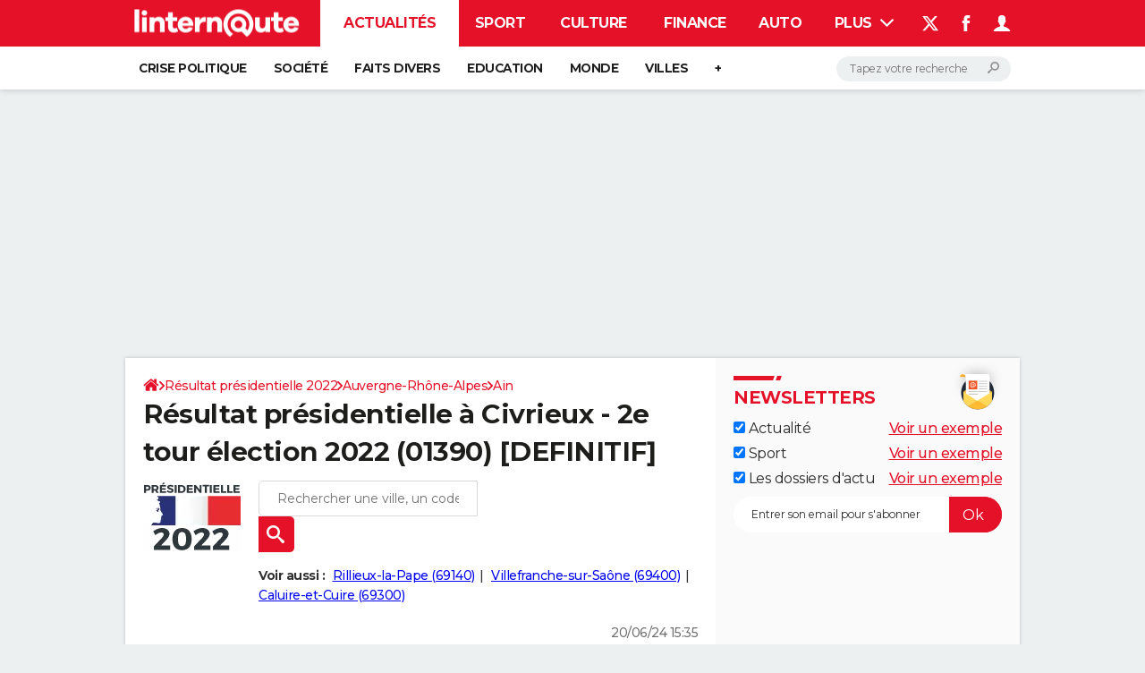

--- FILE ---
content_type: text/html; charset=UTF-8
request_url: https://election-presidentielle.linternaute.com/resultats/resultat-de-la-presidentielle-a-civrieux-2e-tour-en-direct/ville-01105
body_size: 21755
content:

<!--Akamai-ESI:PAGE:setreftime=1763376007/--><!doctype html>
<!--[if IE 8 ]> <html lang="fr" class="no-js ie8 lt-ie9 oldie"> <![endif]-->
<!--[if IE 9 ]> <html lang="fr" class="no-js ie9"> <![endif]-->
<!--[if (gt IE 9)|!(IE)]><!--> <html lang="fr" class="no-js"> <!--<![endif]-->
<head >
                
                
<!--Akamai-ESI:FRAGMENT:/od/esi?name=european_election_linking_od&esi=1&directory_name=election_eur&entity_uri=ville-01105/-->

<!--Akamai-ESI:FRAGMENT:setgentime=1763376007/-->
    
    
            
                
<!--Akamai-ESI:FRAGMENT:/od/esi?name=presidential_election_ref_article&esi=1/-->

<!--Akamai-ESI:FRAGMENT:setgentime=1763458914/-->
    
    
<!--Akamai-ESI:FRAGMENT:resetreftime=1763458914/-->
        
    
            
                
<!--Akamai-ESI:FRAGMENT:/od/esi/candidates-scrib-url?esi=1/-->

<!--Akamai-ESI:FRAGMENT:setgentime=1763286051/-->
    
    
            
    
        <meta charset="utf-8" />
    <meta http-equiv="x-ua-compatible" content="ie=edge" />

    <title>Résultat présidentielle à Civrieux - 2e tour élection 2022 (01390) [DEFINITIF]</title>

        <meta name="description" content="Le résultat du 2e tour de l&#039;élection présidentielle à Civrieux est publié ! Découvrez gratuitement le résultat officiel de l&#039;élection présidentielle 2022 à Civrieux (01390)" />
    
    <meta name="viewport" content="width=device-width, initial-scale=1.0" />

                <meta name="referrer" content="always" />
            <meta name="twitter:card" content="summary" />
            <meta name="twitter:title" content="Résultat présidentielle à Civrieux - 2e tour élection 2022 (01390) [DEFINITIF]" />
            <meta name="twitter:site" content="@LInternauteInfo" />
            <meta name="twitter:description" content="Le résultat du 2e tour de l&#039;élection présidentielle à Civrieux est publié ! Découvrez gratuitement le résultat officiel de l&#039;élection présidentielle 2022 à Civrieux (01390)" />
            <meta name="twitter:image" content="https://img-4.linternaute.com/EpuG6juE8GH5ANjkFZBhpYwsHkY=/1200x630/1b235258271d49bbb99e96ee3057b3c6/ccmcms-linternaute/election-presidentielle-2022-1200.jpg" />
            <meta name="robots" content="max-snippet:-1, max-image-preview:large, max-video-preview:15" />
                            <meta property="og:url" content="https://election-presidentielle.linternaute.com/resultats/resultat-de-la-presidentielle-a-civrieux-2e-tour-en-direct/ville-01105"/>
                    <meta property="og:type" content="website"/>
                    <meta property="og:title" content="Résultat présidentielle à Civrieux - 2e tour élection 2022 (01390) [DEFINITIF]"/>
                    <meta property="og:description" content="Le résultat du 2e tour de l&#039;élection présidentielle à Civrieux est publié ! Découvrez gratuitement le résultat officiel de l&#039;élection présidentielle 2022 à Civrieux (01390)"/>
                    <meta property="og:image" content="https://img-4.linternaute.com/EpuG6juE8GH5ANjkFZBhpYwsHkY=/1200x630/1b235258271d49bbb99e96ee3057b3c6/ccmcms-linternaute/election-presidentielle-2022-1200.jpg"/>
                            <meta http-equiv="refresh" content="1200"/>
            
    <meta property="atm" content="aHR0cHM6Ly9lbGVjdGlvbi1wcmVzaWRlbnRpZWxsZS5saW50ZXJuYXV0ZS5jb20vcmVzdWx0YXRzL3Jlc3VsdGF0LWRlLWxhLXByZXNpZGVudGllbGxlLWEtY2l2cmlldXgtMmUtdG91ci1lbi1kaXJlY3QvdmlsbGUtMDExMDU=" />
        <meta property="atmd" content="eyJyZXF1ZXN0SWQiOiIxZTBjNTdlMCIsInRpbWVzdGFtcCI6MTc2MzM4ODc2OX0=" />
    
            <link rel="alternate" href="android-app://com.linternaute.linternaute/http/election-presidentielle.linternaute.com/resultats/resultat-de-la-presidentielle-a-civrieux-2e-tour-en-direct/ville-01105" />
    
        <link rel="canonical" href="https://election-presidentielle.linternaute.com/resultats/resultat-de-la-presidentielle-a-civrieux-2e-tour-en-direct/ville-01105" />
        
                <link rel="shortcut icon" href="https://astatic.ccmbg.com/ccmcms_linternaute/dist/public/public-assets/favicon.ico" />
    <link rel="icon" href="https://astatic.ccmbg.com/ccmcms_linternaute/dist/public/public-assets/favicon.ico" type="image/x-icon">
    <link rel="apple-touch-icon" href="https://astatic.ccmbg.com/ccmcms_linternaute/dist/public/public-assets/favicon.ico" />
            
    
            <link rel="preload" as="font" crossorigin href="https://astatic.ccmbg.com/ccmcms_linternaute/dist/app/fonts/Montserrat-VF.woff2" />
            <link rel="preload" as="font" crossorigin href="https://astatic.ccmbg.com/ccmcms_linternaute/dist/app/fonts/vendor/@ccmbenchmark_frontcore/icomoon-pack.woff2" />
            <link rel="preload" as="font" crossorigin href="https://astatic.ccmbg.com/ccmcms_linternaute/dist/app/fonts/vendor/@ccmbenchmark_frontcore/icomoon.woff2" />
    
            
        <link rel="stylesheet" media="all" href="https://astatic.ccmbg.com/ccmcms_linternaute/dist/app/css/linternaute.bef76df62b49a63b8123.css" /><link rel="stylesheet" media="all" href="https://astatic.ccmbg.com/ccmcms_linternaute/dist/app/css/linternaute_bundle.4aedc904665a6ff21b4e.css" /><link rel="stylesheet" media="all" href="https://astatic.ccmbg.com/ccmcms_linternaute/dist/app/css/odlinternautecss.301765b8b50947662f23.css" /><link rel="stylesheet" media="all" href="https://fonts.googleapis.com/css2?family=Gentium+Book+Basic:wght@400;700&family=Oswald&display=swap" /><link rel="stylesheet" media="all" href="https://astatic.ccmbg.com/ccmcms_linternaute/dist/app/css/odelections.efca6e6258245193a1a5.css" />
        
    

    <script>
    var dataLayer = [{"appConfig":{"subContainers":["GTM-5H5DBFV"]},"site":"www.linternaute.com","environnement":"production","sessionType":"nonConnectee","userStatus":"Anonyme","pageCategory":"odelection","product":"od","application":"election_presidential","level1":"actualite","country":"US","asnum":"16509"}];

            !function(e){"use strict";var t,n,o,r=function(){},s=Object.getOwnPropertyNames(window.console).reduce((function(e,t){return"function"==typeof console[t]&&(e[t]=r),e}),{}),a=function(){return s},i=e.console;if("object"==typeof e.JSON&&"function"==typeof e.JSON.parse&&"object"==typeof e.console&&"function"==typeof Object.keys){var c={available:["others.catch","others.show"],broadcasted:[]},u={available:["others.catch","others.show"]},d=(t=/^\s+(.*)\s+$/g,n=function(e){return Math.pow(9,e)},o=function(e){return parseInt((e.charCodeAt()<<9)%242)},{get:function(e){e=e.replace(t,"$1");for(var r=[0,0,0],s=0,a=0;s<e.length;s++)a=parseInt(s/r.length),r[s%3]+=parseInt(o(e[s])/n(a));for(s=0;s<r.length;s++)r[s]>255&&(r[s]=255);return r},toRGB:function(e){return"rgb("+e.join(",")+")"},visible:function(e){return e[0]>220||e[1]>220||e[2]>220?[0,0,0]:[255,255,255]}});e.getConsole=function(e){if("string"!=typeof e)throw"getConsole need a tag name (string)";var t=e.split(".");if(function(e){var t,n=e.split(".")[0];-1===c.available.indexOf(n)&&(c.available.push(n),(t=document.createEvent("CustomEvent")).initCustomEvent("getConsole.tag.available",0,0,n),document.dispatchEvent(t)),-1===u.available.indexOf(e)&&(u.available.push(e),(t=document.createEvent("CustomEvent")).initCustomEvent("getConsole.fulltag.available",0,0,n),document.dispatchEvent(t))}(e=t[0]),-1!==c.broadcasted.indexOf(e)){var n=function(e){var t=[],n=[];return e.forEach((function(e){t.push("%c "+e.name+" "),n.push("background-color:"+e.bgColor+";color:"+e.color+";border-radius:2px;")})),[t.join("")].concat(n)}(t.map((function(e){var t=d.get(e);return{name:e,color:d.toRGB(d.visible(t)),bgColor:d.toRGB(t)}}))),o=["log","warn","error","info","group","groupCollapsed","groupEnd"].reduce(((e,t)=>(e[t]=n.reduce(((e,t)=>e.bind(window.console,t)),window.console[t]),e)),{});return Object.keys(i).forEach((function(e){void 0===o[e]&&(o[e]=i[e])})),o}return a()},e.getConsole.tags=c,c.broadcasted=function(){try{var e=localStorage.getItem("getConsole");e=null===e?[]:JSON.parse(e)}catch(t){e=[]}return e}(),-1!==c.broadcasted.indexOf("others.catch")&&(e.console=e.getConsole("others.show"))}else e.getConsole=a}(window),logger={_buffer:[],log:function(){"use strict";this._buffer.push(arguments)}},function(e){"use strict";var t={domains:["hpphmfubhnbobhfs","bnb{po.betztufn","beoyt","epvcmfdmjdl","hpphmftzoejdbujpo","wjefptufq","s77ofu","ufbet","vosvmznfejb","tnbsubetfswfs","tljnsftpvsdft","{fcftupg","uumce","hpphmfbqjt","wjefpqmb{b","hpphmfbetfswjdft","fggfdujwfnfbtvsf","pvucsbjo","ubcppmb"],classes:"ufyuBe!BeCpy!qvc`411y361!qvc`411y361n!qvc`839y:1!ufyu.be!ufyuBe!Mjhbuvt!ufyu`be!ufyu`bet!ufyu.bet!ufyu.be.mjolt",event:{category:"pbt`mpbefe",action:"gbjm"}},n=e.getConsole("inObs"),o=0,r={},s=function(e,t){return t=t||1,e.split("").map((function(e){return String.fromCharCode(e.charCodeAt()+t)})).join("")},a=[];e.integrityObserver={state:{net:null,dom:null,perf:null},corrupted:0,listen:function(e){this.corrupted?e(this.state):a.push(e)},sendToListeners:function(){a.forEach(function(e){e(this.state)}.bind(this))},reportCorruption:function(){var e=function(){"undefined"!=typeof ga?ga("send",{hitType:"event",eventCategory:s(t.event.category,-1),eventAction:s(t.event.action,-1),nonInteraction:1}):setTimeout(e,100)};e()},reportListCorruption:function(){var e,t=[];for(e in this.state)this.state[e]&&t.push(e);t.length>0&&((new Image).src="https://lists.ccmbg.com/st?t="+encodeURIComponent(t.join(","))+"&d="+window.location.host.split(/\./).slice(0,-1).join("."))},reportChange:function(){this.sendToListeners(),this.reportCorruption()},init:function(){var e=function(e){return function(t){this.state[e]=t,t&&(!this.corrupted&&this.reportChange(),this.corrupted=1)}.bind(this)};!function(e){if("undefined"!=typeof MutationObserver){var n=document.createElement("div"),o=document.getElementsByTagName("html")[0],r={},a={childList:1,attributes:1,characterData:1,subtree:1},i=0,c=new MutationObserver((function(t){t.forEach((function(t){"style"===t.attributeName&&(c.disconnect(),"none"===t.target.style.display&&!e.called&&(e.called=1)&&e.call(r,1))}))})),u=new MutationObserver((function(t){t.forEach((function(t){try{if("childList"===t.type&&"HTML"===t.target.nodeName&&t.addedNodes.length&&"BODY"===t.addedNodes[0].nodeName&&!i){i=1,t.addedNodes[0].appendChild(n);var o=getComputedStyle(n);if(r=t.addedNodes[0],u.disconnect(),/Trident/.test(navigator.userAgent))return void setTimeout((function(){!e.called&&(e.called=1)&&e.call(r,0)}),50);setTimeout((function(){t.addedNodes[0].removeChild(n)}),60),c.disconnect(),e.call(t.addedNodes[0],"none"===o.getPropertyValue("display")||/url\("about:abp/.test(o.getPropertyValue("-moz-binding")))}}catch(e){}}))}));n.className=s(t.classes,-1),n.style.display="block",u.observe(o,a),c.observe(n,a)}else e.call(0,0)}(e.call(this,"dom")),function(e,a){if("undefined"!=typeof MutationObserver&&void 0!==URL.prototype){var i=document.getElementsByTagName("html")[0],c=0,u=new MutationObserver((function(i){i.forEach((function(i){try{var d,l,f,p="",g=new Date,h=function(){};if("childList"===i.type&&i.addedNodes.length&&void 0!==(d=i.addedNodes[0]).src&&("SCRIPT"===(p=d.nodeName)||"IFRAME"===p)){try{l=new URL(d.src),f=l&&l.host?l.host.split(/\./).slice(-2).shift():null}catch(e){}h=i.addedNodes[0].onerror,i.addedNodes[0].onerror=function(){try{n.warn("Missing script",d.src),!c&&f&&-1!==t.domains.indexOf(s(f))&&(new Date).getTime()-g.getTime()<1500&&(n.warn("Integrity violation on ",d.src," not observing anymore !"),u.disconnect(),c=1,e(1)),"function"==typeof h&&h.apply(this,Array.prototype.slice.call(arguments))}catch(e){}},"function"==typeof performance.getEntriesByType&&o<2&&"SCRIPT"===p&&-1!==t.domains.indexOf(s(f))&&(void 0===r[f]||"hpphmfubhnbobhfs"===s(f))&&(r[f]=1,i.addedNodes[0].addEventListener("load",(function(){-1===performance.getEntriesByType("resource").map((function(e){return e.name})).indexOf(d.src)&&2==++o&&(u.disconnect(),a(1))})))}}catch(e){}}))}));u.observe(i,{childList:1,attributes:1,characterData:1,subtree:1})}else e.call(0,0)}(e.call(this,"net"),e.call(this,"perf")),window.addEventListener("load",function(){this.reportListCorruption()}.bind(this))}},"function"==typeof Object.bind&&e.integrityObserver.init()}(window),function(e,t,n,o){"use strict";void 0===e._gtm&&(e._gtm={events:{on:[],ready:[],readyAll:[],trigger:function(e){this._trigger.push(e)},_trigger:[]},versions:{},onReady:[]}),void 0===e._gtm.versions&&(e._gtm.versions={}),e._gtm.versions.staticheader=1,e._gtm.state="loading";var r=dataLayer[0].appConfig,s=["GTM-N4SNZN"],a=r.subContainers||[],i=e.getConsole("GTM").log,c=function(e){if(void 0!==t.dispatchEvent){var n=null;"function"==typeof Event?n=new Event(e):(n=t.createEvent("Event")).initEvent(e,0,0),t.dispatchEvent(n)}},u=function(){u.state++,u.state===s.length&&(e._gtm.state="loaded",c("gtm.loaded"))},d=function(){e._gtm.state="error",c("gtm.error"),l.clearWorkspacesInfo(this)};u.state=0,s=s.concat(a),i("Loading sub containers:",a);var l={infoKey:"ccm_gtm_workspaces",workspacesInfo:{},fetchWorkspacesInfo:function(){try{this.workspacesInfo=this.getInfoFromQuerystring()||this.getInfoFromCookie()||{}}catch(e){console.error("Cannot get workspaces info.",e)}},parseWorkspacesInfo:function(e){for(var t={},n=e.split("|"),o=0;o<n.length;o++){var r=n[o].split("::");3===r.length&&(t[r[0]]={container:r[0],workspace:r[1],auth:r[2]})}return t},removeInfoFromQuerystring:function(){if(""===e.location.search)return"";for(var t=e.location.search.substring(1).split("&"),n=[],o=0;o<t.length;o++){t[o].split("=")[0]!==this.infoKey&&n.push(t[o])}return"?"+n.join("&")},generatePreviewQuery:function(e){try{var t=this.workspacesInfo[e];return t?(i("["+t.container+'] loading custom workspace "'+t.workspace+'"'),dataLayer[0].appConfig.previewWorkspaces=dataLayer[0].appConfig.previewWorkspaces||[],dataLayer[0].appConfig.previewWorkspaces.push(t),"&gtm_auth="+t.auth+"&gtm_preview="+t.workspace+"&gtm_cookies_win=x"):""}catch(t){return console.error('Cannot generate preview query for container "'+e+'"',t),""}},getInfoFromQuerystring:function(){for(var t=(e.location.search||"").substring(1).split("&"),n=0;n<t.length;n++){var o=t[n].split("=");if(decodeURIComponent(o[0])===this.infoKey)return this.parseWorkspacesInfo(decodeURIComponent(o[1]))}return null},getInfoFromCookie:function(){try{var t=e.document.cookie.match("(^|;) ?"+this.infoKey+"=([^;]*)(;|$)");if(t)return this.parseWorkspacesInfo(decodeURIComponent(t[2]))}catch(e){}return null},clearWorkspacesInfo:function(t){try{var n=t.getAttribute("data-id");if(this.workspacesInfo[n]){i('Cannot load container "'+n+'". Clearing cookie and querystring param...');var o=e.location.hostname.split("."),r=o.length;o=r>2&&"br"===o[r-1]&&"com"===o[r-2]?o.slice(-3).join("."):o.slice(-2).join("."),document.cookie=this.infoKey+"=; domain= "+o+"; path=/; expires=Thu, 01 Jan 1970 00:00:01 GMT;";var s=this.removeInfoFromQuerystring();e.location.search=s}}catch(e){console.error("Cannot clear workspaces info.",e)}}};l.fetchWorkspacesInfo();for(var f=0,p=s.length;f<p;++f){e[o]=e[o]||[],e[o].push({"gtm.start":(new Date).getTime(),event:"gtm.js"});var g=l.generatePreviewQuery(s[f]),h=t.getElementsByTagName(n)[0],m=t.createElement(n);m.async=1,m.onload=u,m.onerror=d,m.setAttribute("data-id",s[f]),m.src="https://www.googletagmanager.com/gtm.js?id="+s[f]+g,h.parentNode.insertBefore(m,h)}}(window,document,"script","dataLayer"),OAS_AD_BUFFER=[],OAS_AD=function(){OAS_AD_BUFFER.push(Array.prototype.slice.call(arguments))},function(e){"use strict";function t(t){t instanceof ErrorEvent&&e._gtm.errors.push({message:t.message,stack:t.error?t.error.stack:void 0,name:t.error?t.error.name:void 0,filename:t.filename,line:t.lineno,column:t.colno})}function n(t){t.reason instanceof Error?e._gtm.errors.push({message:t.reason.message,stack:t.reason.stack,name:t.reason.name,promise:1,filename:t.reason.filename,line:t.reason.lineno,column:t.reason.colno}):e._gtm.errors.push({message:t.reason,promise:1})}e._gtm=e._gtm||{},e._gtm.errors=[],e._gtm.errors.types=[],e._gtm.errors.types.push({type:"error",callback:t}),e.addEventListener("error",t),e._gtm.errors.types.push({type:"unhandledrejection",callback:n}),e.addEventListener("unhandledrejection",n)}(window);    

    dataLayer.push({"event":"app.config","appConfig":{"asl":{"sitepage":"fr_linternaute_elections_resultats","keywords":["application-od-presidential-election","opendata"]}}});
</script>

    <script type="application/ld+json">{"@context":"https://schema.org","@type":"BreadcrumbList","itemListElement":[{"@type":"ListItem","name":"\n                    \n                    Accueil","item":"https://www.linternaute.com/","position":1},{"@type":"ListItem","name":"Résultat présidentielle 2022","item":"https://www.linternaute.com/actualite/politique/2353975-resultat-presidentielle-2022-macron-sacre-percee-de-le-pen-irruption-de-zemmour-ce-qu-il-faut-retenir/","position":2},{"@type":"ListItem","name":"Auvergne-Rhône-Alpes","item":"https://election-presidentielle.linternaute.com/resultats/auvergne-rhone-alpes/region-84","position":3},{"@type":"ListItem","name":"Ain","item":"https://election-presidentielle.linternaute.com/resultats/ain/departement-01","position":4}]}</script>



</head>
<body class="app--rwd  ">
        <div id="ctn_x02"><div id="ba_x02" class="ba x02"><script>OAS_AD("x02");</script></div></div>
        <div class="ccmcss_offcanvas_1">
        <div class="ccmcss_offcanvas_2">

            
                                    
        
<!--Akamai-ESI:FRAGMENT:/api/layout/header?client=linternaute_opendataBundle&esi=1/-->

<!--Akamai-ESI:FRAGMENT:setgentime=1763810179/-->
    
    
<!--Akamai-ESI:FRAGMENT:resetreftime=1763810179/-->
        
    <!-- headerdebbloc -->

<header class="app_header app_header header_actualite jHeader" role="banner"
    data-cookie-prefix="">

    <div class="app_header__top">
        <div class="layout">
                        <a href="https://www.linternaute.com/" class="app_logo" id="jRwdLogo">
                <img width="185" height="31" src="https://img-4.linternaute.com/BsKTtsfPcNd9i08b2gmi2ZIevGg=/370x62/smart/baef71a61dcc402a9c38cba24c1de030/ccmcms-linternaute/49655007.png"
                    alt="Linternaute.com">
            </a>
            
            

            <nav id="jMainNav" class="app_header__nav" role="navigation">
                <ul>
                    <li class="active"><a href="https://www.linternaute.com/actualite/">Actualités</a></li><li><a href="https://www.linternaute.com/sport/">Sport</a></li><li><a href="https://www.linternaute.com/culture/">Culture</a></li><li><a href="https://www.linternaute.com/argent/">Finance</a></li><li><a href="https://www.linternaute.com/auto/">Auto</a></li><li><a href="https://www.linternaute.com/hightech/">High-tech</a></li><li><a href="https://www.linternaute.com/bricolage/">Bricolage</a></li><li><a href="https://www.linternaute.com/sortir/">Week-end</a></li><li><a href="https://www.linternaute.com/lifestyle/">Lifestyle</a></li><li><a href="https://www.linternaute.com/sante/">Sante</a></li><li><a href="https://www.linternaute.com/voyage/">Voyage</a></li><li><a href="https://www.linternaute.com/photo/4406325-tous-nos-diaporamas/">Photo</a></li><li><a href="https://www.linternaute.com/guide-d-achat/">Guides d'achat</a></li><li><a href="https://www.linternaute.com/bons-plans/">Bons plans</a></li><li><a href="https://www.linternaute.com/cartes/">Carte de voeux</a></li><li><a href="https://www.linternaute.fr/dictionnaire/fr/">Dictionnaire</a></li><li><a href="https://www.linternaute.com/television/">Programme TV</a></li><li><a href="https://copainsdavant.linternaute.com/">Copains d'avant</a></li><li><a href="https://avis-deces.linternaute.com/">Avis de décès</a></li><li><a href="https://bricolage.linternaute.com/forum/">Forum</a></li>                    <li class="app_header__plus">
                        <div class="app_header__subnav jDropBox jMenuBox">
                            <ul>
                                <li class="active"><a href="https://www.linternaute.com/actualite/">Actualités</a><button class="app_header__subnav--collapse jNavSubCollapse app_nav__sub--collapse--plus">

                </button>
                <div class="app_header__subnav--resp">
                    <ul><ul id="header-submenu-actualite"><li><a href="https://www.linternaute.com/actualite/politique/5477702-crise-politique-dissolution/">Crise politique</a></li><li><a href="https://www.linternaute.com/actualite/societe/">Société</a></li><li><a href="https://www.linternaute.com/actualite/faits-divers/">Faits Divers</a></li><li><a href="https://www.linternaute.com/actualite/education/">Education</a></li><li><a href="https://www.linternaute.com/actualite/monde/">Monde</a></li><li><a href="https://www.linternaute.com/ville">Villes</a></li><li><a href="https://www.linternaute.com/actualite/list">+</a></li></ul></ul></div></li><li><a href="https://www.linternaute.com/sport/">Sport</a><button class="app_header__subnav--collapse jNavSubCollapse app_nav__sub--collapse--plus">

                </button>
                <div class="app_header__subnav--resp">
                    <ul><ul id="header-submenu-sport"><li><a href="https://www.linternaute.com/sport/competitions/8420771-ligue-1-programme-resultats-et-classement-complet/">Ligue 1</a></li><li><a href="https://www.linternaute.com/sport/competitions/8665182-direct-ligue-des-champions-man-city-dortmund-marseille-atalanta-barcelone-les-matchs-et-le-classement-en-live/">Ligue des champions</a></li><li><a href="https://www.linternaute.com/sport/competitions/8931873-coupe-du-monde-2026-date-calendrier-qualifications-toutes-les-infos/">Coupe du monde 2026</a></li><li><a href="https://www.linternaute.com/sport/foot/">Football</a></li><li><a href="https://www.linternaute.fr/sport/competitions/tennis/">Tennis</a></li><li><a href="https://www.linternaute.fr/sport/competitions/cyclisme/">Cyclisme</a></li><li><a href="https://www.linternaute.com/sport/rugby/">Rugby</a></li><li><a href="https://bricolage.linternaute.com/forum/sport/forum-sport-5000">Forum</a></li></ul></ul></div></li><li><a href="https://www.linternaute.com/culture/">Culture</a><button class="app_header__subnav--collapse jNavSubCollapse app_nav__sub--collapse--plus">

                </button>
                <div class="app_header__subnav--resp">
                    <ul><li><a href="https://www.linternaute.com/television/">Programme TV</a></li><li><a href="https://www.linternaute.com/television/programme-tnt/">TNT</a></li><li><a href="https://www.linternaute.fr/cinema/pratique/guide-du-streaming/">Streaming</a></li><li><a href="https://www.linternaute.com/cinema/">Cinéma</a></li><li><a href="https://www.linternaute.com/cinema/sortie-semaine/">Sorties cinéma</a></li><li><a href="https://www.linternaute.com/musique/">Musique</a></li><li><a href="https://www.linternaute.com/culture/list">+</a></li></ul></div></li><li><a href="https://www.linternaute.com/argent/">Finance</a><button class="app_header__subnav--collapse jNavSubCollapse app_nav__sub--collapse--plus">

                </button>
                <div class="app_header__subnav--resp">
                    <ul><ul id="header-submenu-argent"><li><a href="https://www.linternaute.fr/argent/guide-de-vos-finances/4722447-retraite-a-quel-age-la-prendre-quel-montant-pour-ma-pension-le-guide-complet/">Retraite</a></li><li><a href="https://www.linternaute.fr/argent/guide-de-vos-finances/2567884-impot-2025-dates-conseils-pour-remplir-la-declaration-le-guide-complet/">Impôts</a></li><li><a href="https://www.linternaute.com/argent/epargne/">Epargne</a></li><li><a href="https://www.linternaute.com/argent/immobilier/">Immobilier</a></li><li><a href="https://www.linternaute.com/argent/risques-immobiliers">Risques naturels par ville</a></li><li><a href="https://www.linternaute.com/argent/banque/">Banque</a></li><li><a href="https://www.linternaute.com/argent/assurance/">Assurance</a></li><li><a href="https://www.linternaute.com/argent/credit/">Crédit</a></li></ul></ul></div></li><li><a href="https://www.linternaute.com/auto/">Auto</a><button class="app_header__subnav--collapse jNavSubCollapse app_nav__sub--collapse--plus">

                </button>
                <div class="app_header__subnav--resp">
                    <ul><li><a href="https://www.linternaute.com/auto/test-auto/">Essais</a></li><li><a href="http://www.linternaute.com/auto/reserverunessai">Réserver un essai</a></li><li><a href="https://www.linternaute.com/auto/berline/2534260-citadines-notre-guide-complet/">Citadines</a></li><li><a href="https://www.linternaute.com/auto/berlines/2537876-berlines-compacte-sportive-electrique-notre-guide-complet/">Berlines</a></li><li><a href="https://www.linternaute.com/auto/suv/2364299-suv-le-guide-complet-pour-faire-le-bon-choix/">SUV</a></li><li><a href="https://bricolage.linternaute.com/forum/auto/forum-auto-8000">Forum auto</a></li><li><a href="https://www.linternaute.com/auto/list">+</a></li></ul></div></li><li><a href="https://www.linternaute.com/hightech/">High-tech</a><button class="app_header__subnav--collapse jNavSubCollapse app_nav__sub--collapse--plus">

                </button>
                <div class="app_header__subnav--resp">
                    <ul><li><a href="https://www.linternaute.fr/hightech/guide-high-tech/2544668-meilleur-smartphone-2022-quelle-est-la-reference/">Smartphones</a></li><li><a href="https://www.linternaute.com/hightech/internet/">Internet</a></li><li><a href="https://www.linternaute.com/hightech/micro/">Ordinateurs</a></li><li><a href="https://www.linternaute.com/hightech/jeux-video/">Jeux vidéo</a></li><li><a href="https://www.linternaute.fr/hightech/guide-high-tech/">Guide high-tech</a></li><li><a href="https://www.linternaute.com/hightech/list">+</a></li></ul></div></li><li><a href="https://www.linternaute.com/bricolage/">Bricolage</a><button class="app_header__subnav--collapse jNavSubCollapse app_nav__sub--collapse--plus">

                </button>
                <div class="app_header__subnav--resp">
                    <ul><li><a href="https://bricolage.linternaute.com/forum/">Forum</a></li><li><a href="https://www.linternaute.com/bricolage/amenagement-interieur/">Aménagement intérieur</a></li><li><a href="https://www.linternaute.com/bricolage/amenagement-exterieur/">Extérieur</a></li><li><a href="https://www.linternaute.com/bricolage/cuisine/">Cuisine</a></li><li><a href="https://www.linternaute.com/bricolage/salle-de-bain/">Salle de bains</a></li><li><a href="https://www.linternaute.com/bricolage/jardinage/">Jardinage</a></li><li><a href="https://www.linternaute.com/bricolage/amenagement-interieur/2450703-des-solutions-pour-tout-ranger-dans-la-maison/">Rangement</a></li><li><a href="https://www.linternaute.com/bricolage/list">+</a></li></ul></div></li><li><a href="https://www.linternaute.com/sortir/">Week-end</a><button class="app_header__subnav--collapse jNavSubCollapse app_nav__sub--collapse--plus">

                </button>
                <div class="app_header__subnav--resp">
                    <ul><li><a href="https://www.linternaute.fr/sortir/guides-de-france/2497979-guides-de-voyage-en-france-les-meilleures-destinations-a-visiter/">Guides de France</a></li><li><a href="https://www.linternaute.com/sortir/escapade/">Escapades</a></li><li><a href="https://www.linternaute.com/sortir/patrimoine/">Patrimoine</a></li><li><a href="https://www.linternaute.com/sortir/exposition/">Expositions</a></li><li><a href="https://www.linternaute.fr/sortir/guide-des-loisirs/musees-monuments/">Musées</a></li><li><a href="https://www.linternaute.com/sortir/nature/2519349-week-end-nature-les-meilleures-idees-de-destination-en-france/">Week-end nature</a></li><li><a href="https://www.linternaute.com/sortir/list">+</a></li></ul></div></li><li><a href="https://www.linternaute.com/lifestyle/">Lifestyle</a><button class="app_header__subnav--collapse jNavSubCollapse app_nav__sub--collapse--plus">

                </button>
                <div class="app_header__subnav--resp">
                    <ul><li><a href="https://www.linternaute.com/lifestyle/art-de-vivre/">Art de vivre</a></li><li><a href="https://www.linternaute.com/lifestyle/bien-etre/">Bien-être</a></li><li><a href="https://www.linternaute.com/lifestyle/loisirs/">Loisirs</a></li><li><a href="https://www.linternaute.com/lifestyle/mode/">Mode</a></li><li><a href="https://www.linternaute.com/lifestyle/mode-de-vie/">Modes de vie</a></li><li><a href="https://www.linternaute.com/lifestyle/list">+</a></li></ul></div></li><li><a href="https://www.linternaute.com/sante/">Sante</a></li><li><a href="https://www.linternaute.com/voyage/">Voyage</a><button class="app_header__subnav--collapse jNavSubCollapse app_nav__sub--collapse--plus">

                </button>
                <div class="app_header__subnav--resp">
                    <ul><li><a href="https://www.linternaute.fr/voyage/guides-de-voyage/">Destinations</a></li><li><a href="https://www.linternaute.com/voyage/magazine/2364287-city-break-les-meilleures-idees-de-destinations-pour-un-week-end/">City break</a></li><li><a href="https://www.linternaute.com/voyage/magazine/2413613-voyage-nature-en-route-vers-des-destinations-grand-air/">Voyage nature</a></li><li><a href="https://www.linternaute.com/voyage/magazine/1853615-voyage-de-noces-les-meilleures-destinations-pour-une-lune-de-miel/">Voyage de noces</a></li><li><a href="https://bricolage.linternaute.com/forum/voyage/forum-voyage-7000">Forum</a></li><li><a href="https://www.linternaute.com/voyage/climat">Climat</a></li><li><a href="https://www.linternaute.com/voyage/list">+</a></li></ul></div></li><li><a href="https://www.linternaute.com/photo/4406325-tous-nos-diaporamas/">Photo</a></li><li><a href="https://www.linternaute.com/guide-d-achat/">Guides d'achat</a></li><li><a href="https://www.linternaute.com/bons-plans/">Bons plans</a></li><li><a href="https://www.linternaute.com/cartes/">Carte de voeux</a><button class="app_header__subnav--collapse jNavSubCollapse app_nav__sub--collapse--plus">

                </button>
                <div class="app_header__subnav--resp">
                    <ul><li><a href="https://www.linternaute.com/cartes-de-voeux/category/1-noel/">Carte de Noël</a></li><li><a href="https://www.linternaute.com/cartes-de-voeux/category/2-bonne-annee/">Carte Bonne année</a></li><li><a href="https://www.linternaute.com/cartes-de-voeux/category/5-saint-valentin/">Carte Saint-Valentin</a></li><li><a href="https://www.linternaute.com/cartes-de-voeux/category/9-paques/">Carte Pâques</a></li><li><a href="https://www.linternaute.com/cartes-de-voeux/category/8-anniversaire/">Carte d'anniversaire</a></li></ul></div></li><li><a href="https://www.linternaute.fr/dictionnaire/fr/">Dictionnaire</a><button class="app_header__subnav--collapse jNavSubCollapse app_nav__sub--collapse--plus">

                </button>
                <div class="app_header__subnav--resp">
                    <ul><li><a href="https://www.linternaute.fr/dictionnaire/fr/">Dictionnaire</a></li><li><a href="https://www.linternaute.fr/biographie/">Biographies</a></li><li><a href="https://www.linternaute.fr/citation/">Citations</a></li><li><a href="https://www.linternaute.fr/expression/">Expressions</a></li><li><a href="https://www.linternaute.fr/proverbe/">Proverbes</a></li></ul></div></li><li><a href="https://www.linternaute.com/television/">Programme TV</a></li><li><a href="https://copainsdavant.linternaute.com/">Copains d'avant</a><button class="app_header__subnav--collapse jNavSubCollapse app_nav__sub--collapse--plus">

                </button>
                <div class="app_header__subnav--resp">
                    <ul><li><a href="https://copainsdavant.linternaute.com/">S'inscrire</a></li><li><a href="https://copainsdavant.linternaute.com/p/login">Se connecter</a></li><li><a href="https://copainsdavant.linternaute.com/glossary/etablissements/lycees-56/all">Lycées</a></li><li><a href="https://copainsdavant.linternaute.com/glossary/etablissements/colleges-54/all">Collèges</a></li><li><a href="https://copainsdavant.linternaute.com/glossary/etablissements/ecoles-primaires-et-maternelles-97/all">Primaires</a></li><li><a href="https://copainsdavant.linternaute.com/glossary/etablissements/universites-73/all">Universités</a></li><li><a href="https://copainsdavant.linternaute.com/glossary/etablissements/entreprises-2/all">Entreprises</a></li><li><a href="https://copainsdavant.linternaute.com/glossary/etablissements/services-militaires-4/all">Service militaire</a></li><li><a href="https://copainsdavant.linternaute.com/recherche-amis">Avis de recherche</a></li></ul></div></li><li><a href="https://avis-deces.linternaute.com/">Avis de décès</a></li><li><a href="https://bricolage.linternaute.com/forum/">Forum</a><button class="app_header__subnav--collapse jNavSubCollapse app_nav__sub--collapse--plus">

                </button>
                <div class="app_header__subnav--resp">
                    <ul><li><a href="https://bricolage.linternaute.com/forum/forum-bricolage-123">Bricolage</a></li><li><a href="https://bricolage.linternaute.com/forum/homme/forum-lifestyle-4000">Lifestyle</a></li><li><a href="https://bricolage.linternaute.com/forum/culture/forum-culture-3000">Culture</a></li><li><a href="https://bricolage.linternaute.com/forum/sport/forum-sport-5000">Sport</a></li><li><a href="https://bricolage.linternaute.com/forum/auto/forum-auto-8000">Auto</a></li><li><a href="https://bricolage.linternaute.com/forum/television/forum-television-6000">Television</a></li><li><a href="https://bricolage.linternaute.com/forum/voyage/forum-voyage-7000">Voyage</a></li><li><a href="https://bricolage.linternaute.com/forum/cinema/forum-cine-tv-2000">Cinema</a></li></ul></div></li>                            </ul>
                        </div>
                        <a class="app_header__hover_trigger" href="#">
                            Plus
                            <svg viewBox="0 0 284.929 284.929" class="svg_icon svg_icon--arrowd">
                                <g fill="#fff" class="svg_icon_g">
                                    <path d="M282.082,76.511l-14.274-14.273c-1.902-1.906-4.093-2.856-6.57-2.856c-2.471,0-4.661,0.95-6.563,2.856L142.466,174.441 L30.262,62.241c-1.903-1.906-4.093-2.856-6.567-2.856c-2.475,0-4.665,0.95-6.567,2.856L2.856,76.515C0.95,78.417,0,80.607,0,83.082   c0,2.473,0.953,4.663,2.856,6.565l133.043,133.046c1.902,1.903,4.093,2.854,6.567,2.854s4.661-0.951,6.562-2.854L282.082,89.647 c1.902-1.903,2.847-4.093,2.847-6.565C284.929,80.607,283.984,78.417,282.082,76.511z"/>
                                </g>
                            </svg>
                        </a>
                        <span data-target="jMenuBox" class="jDropBtn jDropMenuBtn app_header__click_trigger">
                            <svg xmlns="http://www.w3.org/2000/svg" width="15" height="15" fill="none" class="svg_icon svg_icon--burger">
                                <path d="M14.364 1.5H.636C.285 1.5 0 1.836 0 2.25S.285 3 .636 3h13.728c.351 0 .636-.336.636-.75s-.285-.75-.636-.75ZM14.364 6.738H.636c-.351 0-.636.336-.636.75s.285.75.636.75h13.728c.351 0 .636-.336.636-.75s-.285-.75-.636-.75ZM14.364 11.988H.636c-.351 0-.636.336-.636.75s.285.75.636.75h13.728c.351 0 .636-.336.636-.75s-.285-.75-.636-.75Z" fill="#fff"/>
                            </svg>
                            <svg viewBox="0 0 440.307 440.307" class="svg_icon svg_icon--cross">
                                <g fill="#fff" class="svg_icon_g">
                                    <polygon points="440.307,58.583 381.723,0 220.153,161.57 58.584,0 0,58.583 161.569,220.153 0,381.723 58.584,440.307    220.153,278.736 381.723,440.307 440.307,381.723 278.736,220.153"/>
                                </g>
                            </svg>
                        </span>
                    </li>
                </ul>
            </nav>

            <div class="app_header__right">
                <ul>
                    <li>
                                                <a href="javascript:void(0)" data-target="jSearchBox" class="jDropBtn">
                            <svg viewBox="-281 404.9 32 32" class="svg_icon svg_icon--search"><path class="svg_icon_g" d="M-280 432.1c-1.2 1.1-1.3 2.9-.2 4s2.9 1 4-.2l6.4-7.6c.7-.8 1-1.6 1-2.3 2.1 1.8 4.8 2.9 7.8 2.9 6.6 0 12-5.4 12-12s-5.4-12-12-12-12 5.4-12 12c0 3 1.1 5.7 2.9 7.8-.7 0-1.5.3-2.3 1l-7.6 6.4zm11-15.2c0-4.4 3.6-8 8-8s8 3.6 8 8-3.6 8-8 8-8-3.6-8-8z"/></svg>
                        </a>
                                            </li>
                    <li>
                        <a href="https://twitter.com/LInternauteInfo">
                            <svg class="svg_icon svg_icon--tw" xmlns="http://www.w3.org/2000/svg" width="26" height="26" fill="none" viewBox="0 0 26 26"><path d="M20.542 1.3h3.985l-8.75 9.963L26 24.78h-8.023l-6.28-8.213-7.192 8.213H.52l9.27-10.657L0 1.3h8.222l5.675 7.503L20.542 1.3Zm-1.395 21.14h2.21L7.06 3.553H4.687l14.46 18.887Z" fill="currentColor"></path></svg>
                        </a>
                    </li>
                    <li>
                        <a href="https://www.facebook.com/linternaute">
                            <svg viewBox="95.5 164.9 238.9 512" class="svg_icon svg_icon--fb"><path d="M147.2 264v70.5H95.5v86.2h51.6v256.1h106.1V420.7h71.2s6.7-41.3 9.9-86.5h-80.7v-58.9c0-8.8 11.6-20.7 23-20.7h57.8v-89.7h-78.6c-111.2 0-108.6 86.3-108.6 99.1z" class="svg_icon_g" /></svg>
                        </a>
                    </li>
                    <li>
                        <a class="jHeaderDisconnected jDropBtn" data-target="jLoginBox" href="javascript:void(0)">
                            <svg viewBox="-73 204.9 448 432" class="svg_icon svg_icon--user"><path class="svg_icon_g svg_icon_path" d="M206.4 508.3c-11.1-1.8-11.3-32.2-11.3-32.2s32.5-32.2 39.6-75.4c19 0 30.8-46 11.8-62.1.8-17 24.5-133.7-95.4-133.7S54.8 321.5 55.6 338.6c-19 16.2-7.3 62.1 11.8 62.1 7.1 43.2 39.6 75.4 39.6 75.4s-.3 30.4-11.3 32.2C60 513.9-73 572.6-73 636.9h448c0-64.3-133-123-168.6-128.6z"/></svg>
                        </a>
                        <a class="jHeaderConnected jDropBtn" data-target="jLoginBox" href="javascript:void(0)" style="display:none">
                            <span data-baseurl="https://image-uniservice.linternaute.com/image" data-staticurl="https://astatic.ccmbg.com/ccmcms_linternaute/dist/public/public-assets/" data-size="75" class="jHeaderAvatar app_header__user_pic"></span>
                        </a>
                    </li>
                </ul>
            </div>

            <div class="app_header__search jDropBox jSearchBox">
                <form role="search" method="get" action="https://www.linternaute.com/recherche/"
                >
                    <fieldset>
                        <legend>Moteur de recherche</legend>
                        <input type="search"
                            name="f_libelle"
                            placeholder="Tapez votre recherche"
                            aria-label="Rechercher">
                        <button type="submit">Rechercher</button>
                    </fieldset>
                </form>
            </div>

            <div class="app_header__login jDropBox jLoginBox">

                <ul class="app_header__login_connect jMenuDisconnected" style="display:none">
                    <li><a rel="nofollow" href="https://www.linternaute.com/account/signup" class="jAccountRegisterUrl">S'inscrire</a></li>
                    <li><a rel="nofollow" href="https://www.linternaute.com/account/login" data-link="login">Connexion</a></li>
                </ul>

                <ul class="app_header__login_edit jMenuConnected" style="display:none">
                    <!--blockLinkMsgCCM-->

                    
                    
                    <li><a  href="https://www.linternaute.com/account/edit">Profil et compte</a></li>
                    
                    <!-- AdminMenu -->

                    <li>
                        <a href="https://www.linternaute.com/account/?logout=1">Se déconnecter</a>
                    </li>
                </ul>

            </div>

        </div>
    </div>

    <div class="app_header__bottom">
        <div class="layout">
            <nav class="app_header__bottom__left jSecondLevelMenu">
                <ul id="header-submenu-actualite"><li><a href="https://www.linternaute.com/actualite/politique/5477702-crise-politique-dissolution/">Crise politique</a></li><li><a href="https://www.linternaute.com/actualite/societe/">Société</a></li><li><a href="https://www.linternaute.com/actualite/faits-divers/">Faits Divers</a></li><li><a href="https://www.linternaute.com/actualite/education/">Education</a></li><li><a href="https://www.linternaute.com/actualite/monde/">Monde</a></li><li><a href="https://www.linternaute.com/ville">Villes</a></li><li><a href="https://www.linternaute.com/actualite/list">+</a></li></ul>            </nav>
            <!-- login  / search part -->
            <div class="app_header__bottom__right">
                                    <form role="search" method="get" action="https://www.linternaute.com/recherche/"
                    >
                        <fieldset>
                            <legend>Moteur de recherche</legend>
                            <button type="submit">
                                <svg width="13" height="13" viewBox="-281 404.9 32 32" class="svg_icon"><path fill="#000" class="svg_icon_g" d="M-280 432.1c-1.2 1.1-1.3 2.9-.2 4s2.9 1 4-.2l6.4-7.6c.7-.8 1-1.6 1-2.3 2.1 1.8 4.8 2.9 7.8 2.9 6.6 0 12-5.4 12-12s-5.4-12-12-12-12 5.4-12 12c0 3 1.1 5.7 2.9 7.8-.7 0-1.5.3-2.3 1l-7.6 6.4zm11-15.2c0-4.4 3.6-8 8-8s8 3.6 8 8-3.6 8-8 8-8-3.6-8-8z"/></svg>
                            </button>
                            <input type="search" name="f_libelle" placeholder="Tapez votre recherche" aria-label="Rechercher">
                        </fieldset>
                    </form>
                            </div>
        </div>
    </div>
</header>

<!-- headerfinbloc -->

    
    
            <div class="layout layout--offcanvas gutter " id="adsLayout">
                    <div class="ccmcss_oas_top">
        <div id="ctn_top"><div id="ba_top" class="ba top"><script>OAS_AD("Top");</script></div></div>
    </div>

                
                <div class="layout_ct">
                    <div class="layout_ct__1">
                        <div class="layout_ct__2">
                                                            <div class="layout_top">
                                                



        <nav class="layout_breadcrumb cp_breadcrumb"><ul class="cp_breadcrumb__list"><li class="cp_breadcrumb__item cp_breadcrumb__item--home"><a href="https://www.linternaute.com/"
                                                                    ><svg title="Accueil" class="cp_breadcrumb__item--home-svg" width="20" height="17" viewBox="0 0 5.29 4.5"><path fill="currentColor" d="M2.61 1.1L.84 2.57v1.5c0 .05.02.1.05.14.04.03.09.05.14.05h1.19V3.08h.79v1.18H4.2c.05 0 .1-.02.14-.05a.19.19 0 00.05-.14V2.58v-.01z"/><path fill="currentColor" d="M5.07 2.23l-.68-.56V.41a.1.1 0 00-.02-.07.1.1 0 00-.08-.03H3.7a.1.1 0 00-.07.03.1.1 0 00-.03.07v.6L2.85.38A.36.36 0 002.61.3c-.09 0-.16.03-.23.08L.16 2.23a.09.09 0 00-.03.07c0 .03 0 .05.02.07l.19.23a.1.1 0 00.06.03c.03 0 .05 0 .08-.02L2.6.83l2.14 1.78a.1.1 0 00.07.02.1.1 0 00.07-.03l.2-.23a.1.1 0 00.01-.07.09.09 0 00-.03-.07z"/></svg><span class="cp_breadcrumb__item--home-text">Home</span></a></li><li class="cp_breadcrumb__item"><a href="https://www.linternaute.com/actualite/politique/2353975-resultat-presidentielle-2022-macron-sacre-percee-de-le-pen-irruption-de-zemmour-ce-qu-il-faut-retenir/"
                                                                            title="Resultat presidentielle"
                                                                    >Résultat présidentielle 2022</a></li><li class="cp_breadcrumb__item"><a href="https://election-presidentielle.linternaute.com/resultats/auvergne-rhone-alpes/region-84"
                                                                            title="Resultat presidentielle Auvergne Rhone Alpes"
                                                                    >Auvergne-Rhône-Alpes</a></li><li class="cp_breadcrumb__item"><a href="https://election-presidentielle.linternaute.com/resultats/ain/departement-01"
                                                                            title="Resultat presidentielle Ain"
                                                                    >Ain</a></li></ul></nav>
                                                            </div>
                            

                            
                                                        <main role="main" class="layout_main">
                                        <div class="main">
                    <div class="openData od-election">
                        <div id="jStickySize">
                        <h1 class="marB20">Résultat présidentielle à Civrieux - 2e tour élection 2022 (01390) [DEFINITIF]</h1><div class="odSearchBox">
    <div class="odSearchForm" style="--data-bg:url(https://img-4.linternaute.com/ZkU7eaZb6NxAQ6lHZKAqvhS_Ee8=/109x79/3e88e401551548c2a9b773172ffbb3d0/ccmcms-linternaute/logo-presidentielle-2022-2.png)">
        <form action="/resultats/recherche" method="get">
            <fieldset>
                <input class="input focus jODMainSearch" autocomplete='off'                      data-options='{"controler":"\/resultats\/recherche","version":"v1"}'                       type="text" name="q" placeholder="Rechercher une ville, un code postal, un département, une région" required="required"/>
                <input class="submit search" type="submit" value="Rechercher" />
                            </fieldset>
        </form>

                    <div class="odSearchBox__suggests">
                <span class="odSearchBox__suggests__title">Voir aussi : </span>
                <ul class="odSearchBox__suggests__list">
                    						                        <li>
                            <a
    href="https://election-presidentielle.linternaute.com/resultats/resultat-de-la-presidentielle-a-rillieux-la-pape-2e-tour-en-direct/ville-69286"
    class=""
     title="Resultat presidentielle Rillieux-la-Pape">Rillieux-la-Pape (69140)</a>                         </li>
						                    						                        <li>
                            <a
    href="https://election-presidentielle.linternaute.com/resultats/resultat-de-la-presidentielle-a-villefranche-sur-saone-2e-tour-en-direct/ville-69264"
    class=""
     title="Resultat presidentielle Villefranche-sur-Saône">Villefranche-sur-Saône (69400)</a>                         </li>
						                    						                        <li>
                            <a
    href="https://election-presidentielle.linternaute.com/resultats/resultat-de-la-presidentielle-a-caluire-et-cuire-2e-tour-en-direct/ville-69034"
    class=""
     title="Resultat presidentielle Caluire-et-Cuire">Caluire-et-Cuire (69300)</a>                         </li>
						                                    </ul>
            </div>
            </div>
</div>

            <div class="marB20 ccmcss_align_r">
                <time datetime="2024-06-20T15:35:09+02:00" itemprop="publishDate">20/06/24 15:35</time>
            </div>
        <script type="application/ld+json">{"@context":"https:\/\/schema.org","@type":"WebPage","url":"https:\/\/election-presidentielle.linternaute.com\/resultats\/resultat-de-la-presidentielle-a-civrieux-2e-tour-en-direct\/ville-01105","name":"R\u00e9sultat pr\u00e9sidentielle \u00e0 Civrieux - 2e tour \u00e9lection 2022 (01390) [DEFINITIF]","mainEntityOfPage":"https:\/\/election-presidentielle.linternaute.com\/resultats\/resultat-de-la-presidentielle-a-civrieux-2e-tour-en-direct\/ville-01105","isAccessibleForFree":true,"datePublished":"","dateModified":"2024-06-20T15:35:09+02:00","headline":"R\u00e9sultat pr\u00e9sidentielle \u00e0 Civrieux - 2e tour \u00e9lection 2022 (01390) [DEFINITIF]","description":"Le r\u00e9sultat du 2e tour de l\u0027\u00e9lection pr\u00e9sidentielle \u00e0 Civrieux est publi\u00e9 ! D\u00e9couvrez gratuitement le r\u00e9sultat officiel de l\u0027\u00e9lection pr\u00e9sidentielle 2022 \u00e0 Civrieux (01390)","author":{"@type":"Person","name":"La r\u00e9daction","url":"https:\/\/www.linternaute.com\/account\/la-redaction-14961883"},"image":{"@type":"ImageObject","url":"https:\/\/img-4.linternaute.com\/EpuG6juE8GH5ANjkFZBhpYwsHkY=\/1200x630\/1b235258271d49bbb99e96ee3057b3c6\/ccmcms-linternaute\/election-presidentielle-2022-1200.jpg","creditText":"DR"},"publisher":{"@type":"Organization","name":"Linternaute.com","url":"https:\/\/www.linternaute.com\/","logo":{"@type":"ImageObject","url":"https:\/\/astatic.ccmbg.com\/www.linternaute.com\/dist\/public\/public-assets\/img\/logo_flux_rss.png?v=20211019","width":{"@type":"QuantitativeValue","value":"250","unitText":"px"},"height":{"@type":"QuantitativeValue","value":"40","unitText":"px"}}},"about":[{"@type":"Thing","name":"\u00c9lection pr\u00e9sidentielle 2022","sameAs":"https:\/\/fr.wikipedia.org\/wiki\/%C3%89lection_pr%C3%A9sidentielle_fran%C3%A7aise_de_2022","mainEntityOfPage":"https://www.linternaute.com/actualite/politique/2353975-resultat-presidentielle-2022-macron-sacre-percee-de-le-pen-irruption-de-zemmour-ce-qu-il-faut-retenir/"},{"@type":"City","name":"Civrieux","latitude":"45.9225","longitude":"4.88634","mainEntityOfPage":"https:\/\/www.linternaute.com\/ville\/civrieux\/ville-01105","address":{"@type":"PostalAddress","addressCountry":"FR","addressLocality":"Civrieux","postalCode":"01390"},"containedInPlace":{"@type":"AdministrativeArea","name":"Ain","mainEntityOfPage":"https:\/\/election-presidentielle.linternaute.com\/resultats\/ain\/departement-01"}}]}</script><div class="summary summary-card">Sommaire :<ul><li><a title="Resultat election presidentielle Civrieux" href="#resultat-presidentielle-2022">Résultat présidentielle à Civrieux - 2E TOUR</a></li><li><a title="Civrieux" href="https://www.linternaute.com/ville/civrieux/ville-01105">Civrieux</a> (toutes les informations sur la ville)</li></ul></div><div id="ctn_native_atf"><div id="ba_native_atf" class="ba native_atf"><script>OAS_AD("native_atf");</script></div></div><a name="resultat-presidentielle-2022"></a><h2 class="elections_title_1">Résultat de la présidentielle 2022 à Civrieux</h2><aside class="app_share_mod jSharer">
    <ul>
        <li style="visibility: hidden">
            <a data-ga-event-click-category="global" data-ga-event-click-action="socialbar" data-ga-event-click-label="facebook/click"
                class="app_btn_share app_btn_share--fb"
                href="https://www.facebook.com/sharer.php?u=https%3A%2F%2Felection-presidentielle.linternaute.com%2Fresultats%2Fresultat-de-la-presidentielle-a-civrieux-2e-tour-en-direct%2Fville-01105" target="_blank">
                <svg width="20" height="20">
                    <use xlink:href="#icon-facebook"></use>
                </svg>
                <span></span>                <span>Facebook</span>
            </a>
        </li>
        <li style="visibility: hidden">
            <a data-ga-event-click-category="global" data-ga-event-click-action="socialbar" data-ga-event-click-label="twitter/click"
                class="app_btn_share app_btn_share--x"
                href="https://twitter.com/intent/tweet?text=Le+r%C3%A9sultat+du+2e+tour+de+l%27%C3%A9lection+pr%C3%A9sidentielle+%C3%A0+Civrieux+est+publi%C3%A9+%21+D%C3%A9couvrez+gratuitement+le+r%C3%A9sultat+officiel+de+l%27%C3%A9lection+pr%C3%A9sidentielle+2022+%C3%A0+Civrieux+%2801390%29+via+%40LInternauteInfo+%23Presidentielle2022" target="_blank">
                <svg xmlns="http://www.w3.org/2000/svg" width="26" height="26" fill="none" viewBox="0 0 26 26">
                    <path d="M20.542 1.3h3.985l-8.75 9.963L26 24.78h-8.023l-6.28-8.213-7.192 8.213H.52l9.27-10.657L0 1.3h8.222l5.675 7.503L20.542 1.3Zm-1.395 21.14h2.21L7.06 3.553H4.687l14.46 18.887Z" fill="currentColor"></path>
                </svg>
            </a>
        </li>
                    <li style="visibility: hidden">
                <a data-ga-event-click-category="global" data-ga-event-click-action="socialbar" data-ga-event-click-label="mail/click"
                    class="app_btn_share app_btn_share--email"
                    href="https://www.linternaute.com/sendinfo/?url=https%3A%2F%2Felection-presidentielle.linternaute.com%2Fresultats%2Fresultat-de-la-presidentielle-a-civrieux-2e-tour-en-direct%2Fville-01105" target="_blank">
                    <svg width="20" height="20">
                        <use xlink:href="#icon-mail"></use>
                    </svg>
                    <span></span>                    <span>Email</span>

                </a>
            </li>
                    </ul>
</aside>

<svg width="0" height="0" style="position:absolute;top:0;left:0;" xmlns="http://www.w3.org/2000/svg">
    <symbol viewBox="0 0 20 20" id="icon-facebook">
        <path fill="currentColor" d="M14 6.473h-3.053V4.398c0-.788.482-.954.844-.954h2.17V0h-2.974C7.692 0 6.93 2.573 6.93 4.19v2.283H5V10h1.929v10h4.018V10h2.732l.322-3.527Z"/>
    </symbol>
    <symbol viewBox="0 0 20 20" id="icon-mail">
        <path fill="currentColor" d="M17.998 2H1.823c-.266 0-.514.065-.739.173l8.788 8.796 1.97-1.895 6.895-6.9a1.703 1.703 0 0 0-.74-.174ZM19.819 3.082l-6.811 6.5 6.81 6.5c.114-.225.182-.474.182-.74V3.822c0-.266-.068-.515-.181-.74ZM.173 2.928a1.709 1.709 0 0 0-.173.74v11.51c0 .265.065.514.173.74l6.486-6.495L.173 2.928Z"/>
        <path fill="currentColor" d="m12.095 10.35-1.97 1.89a.574.574 0 0 1-.813 0l-1.894-1.89L.93 16.826c.225.108.473.173.739.173h16.175c.265 0 .514-.065.739-.172l-6.488-6.477Z"/>
    </symbol>
    <symbol viewBox="0 0 20 20" id="icon-share">
        <path fill="currentColor" d="M18 3.5a2.5 2.5 0 1 1-5 0 2.5 2.5 0 0 1 5 0Z"/>
        <path fill="currentColor" d="M15.5 7C13.57 7 12 5.43 12 3.5S13.57 0 15.5 0 19 1.57 19 3.5 17.43 7 15.5 7Zm0-5.688A2.19 2.19 0 0 0 13.312 3.5 2.19 2.19 0 0 0 15.5 5.688 2.19 2.19 0 0 0 17.688 3.5 2.19 2.19 0 0 0 15.5 1.312ZM18 16.5a2.5 2.5 0 1 1-5 0 2.5 2.5 0 0 1 5 0Z"/>
        <path fill="currentColor" d="M15.5 20c-1.93 0-3.5-1.57-3.5-3.5s1.57-3.5 3.5-3.5 3.5 1.57 3.5 3.5-1.57 3.5-3.5 3.5Zm0-5.688a2.19 2.19 0 0 0-2.188 2.188 2.19 2.19 0 0 0 2.188 2.188 2.19 2.19 0 0 0 2.188-2.188 2.19 2.19 0 0 0-2.188-2.188ZM7 10.5a2.5 2.5 0 1 1-5 0 2.5 2.5 0 0 1 5 0Z"/>
        <path fill="currentColor" d="M4.5 14C2.57 14 1 12.43 1 10.5S2.57 7 4.5 7 8 8.57 8 10.5 6.43 14 4.5 14Zm0-5.687A2.19 2.19 0 0 0 2.312 10.5 2.19 2.19 0 0 0 4.5 12.688 2.19 2.19 0 0 0 6.688 10.5 2.19 2.19 0 0 0 4.5 8.313Z"/>
        <path fill="currentColor" d="M5.799 10a.793.793 0 0 1-.695-.416.838.838 0 0 1 .299-1.122l7.404-4.353a.784.784 0 0 1 1.089.307.839.839 0 0 1-.299 1.123L6.193 9.892a.774.774 0 0 1-.394.108ZM12.807 16.892 5.403 12.54a.838.838 0 0 1-.299-1.123.784.784 0 0 1 1.089-.307l7.404 4.353a.838.838 0 0 1 .299 1.122.794.794 0 0 1-.695.416.775.775 0 0 1-.394-.108Z"/>
    </symbol>
</svg>

                            <div class="marB20">
                            <p>Le résultat du 2e tour de l'élection présidentielle à Civrieux est publié. Retrouvez ci-dessous le résultat officiel de l'élection communiqué par le ministère de l'Intérieur.</p>
                            </div>
                        <h3>TOUR 2</h3><table cellpadding="0" cellspacing="0" border="0" class="od_table--grid--col3 elections_table--candidats-with-pic">
    <thead>
        <tr>
            <th>Candidat</th>
            <th>% des voix</th>
            <th>Voix</th>
        </tr>
    </thead>
    <tbody>
                                        
        <tr class="elections_table--candidats__item color3"
            style="--data-percent: 0.57;">
            <td>
                                                    
                <img src="https://img-4.linternaute.com/QRF4YT7uC4J2GHw3Y989g-HSxZY=/x/smart/6bd4ded867614371975baa647cc67328/ccmcms-linternaute/32551990.png" width="50" height="50" alt="Emmanuel Macron"/>

                <strong>
                                            <a href="https://www.linternaute.fr/actualite/biographie/1445937-emmanuel-macron-biographie-express-du-president-de-la-republique/" class="h-decoration-underline">Emmanuel Macron</a>
                                    </strong>

                            </td>
            <td>
                57,47%
            </td>
            <td>
                596
            </td>
        </tr>
                                        
        <tr class="elections_table--candidats__item color6"
            style="--data-percent: 0.43;">
            <td>
                                                    
                <img src="https://img-4.linternaute.com/zyjEPRyDqpaCBan4v-iGgQegHyw=/x/smart/4271d612dfe5442eb5f5bd124a5bce49/ccmcms-linternaute/32552143.png" width="50" height="50" alt="Marine Le Pen"/>

                <strong>
                                            <a href="https://www.linternaute.fr/actualite/biographie/1367248-marine-le-pen-jeunesse-vie-privee-et-parcours-politique/" class="h-decoration-underline">Marine Le Pen</a>
                                    </strong>

                            </td>
            <td>
                42,53%
            </td>
            <td>
                441
            </td>
        </tr>
        </tbody>
</table>
<table cellpadding="0" cellspacing="0" border="0" class="od_table--grid--col2">
    <thead>
        <tr>
            <th>Participation au scrutin</th>
            <th>
                Civrieux
            </th>
        </tr>
    </thead>
    <tbody>
        <tr>
            <td>Taux de participation</td>
            <td>80,90%</td>
        </tr>
        <tr>
            <td>Taux d'abstention</td>
            <td>19,10%</td>
        </tr>
            <tr>
            <td>Votes blancs (en pourcentage des votes exprimés)</td>
            <td>5,46%</td>
        </tr>
        <tr>
            <td>Votes nuls (en pourcentage des votes exprimés)</td>
            <td>1,79%</td>
        </tr>
            <tr>
            <td>Nombre de votants</td>
            <td>1 118</td>
        </tr>
    </tbody>
</table>
                                <div class="marB20"><!--[opendatadir:{"version":40}]-->

  
 




















 



















 








  Le ministère de l'Intérieur a publié le <a href="https://www.linternaute.com/actualite/politique/2353975-resultat-presidentielle-2022-macron-sacre-percee-de-le-pen-irruption-de-zemmour-ce-qu-il-faut-retenir/"  title=" election presidentielle 2022"  class="ud">résultat de l'élection présidentielle</a>  à Civrieux.  Désormais, c'est le <a href="https://election-legislative.linternaute.com/resultats/resultat-des-legislatives-2024-a-civrieux-les-premiers-chiffres-du-2e-tour/ville-01105"  title="Résultat législatives Civrieux"  class="ud">résultat des législatives à Civrieux</a> en juin et juillet prochains qui constituera le prochain  temps fort politique pour ses habitants. Emmanuel Macron est arrivé dans la ville de l'<a href="https://election-presidentielle.linternaute.com/resultats/ain/departement-01" title="resultat election présidentielle Ain" class="ud">Ain</a> (01) en pole position dimanche 24 avril, au soir du second tour de la présidentielle 2022.  Avec 57% des suffrages,  celui qui fut ministre  de  Hollande  l'emporte sur Marine Le Pen qui rassemble 43% des suffrages.  Sur 1 382 inscrits dans les registres électoraux à Civrieux, 1 118 votants ont fait usage de leur carte d'électeur  dimanche 24 avril.  Cela représente un taux de participation au niveau de la commune de 81%.  Par rapport à 2017, ce taux  demeure plutôt stable  (-0,18 point).  
                    
                    </div>
                            <div id="ctn_native_mtf"><div id="ba_native_mtf" class="ba native_mtf"><script>OAS_AD("native_mtf");</script></div></div><h3>TOUR 1</h3><table cellpadding="0" cellspacing="0" border="0" class="od_table--grid--col3 elections_table--candidats-with-pic">
    <thead>
        <tr>
            <th>Candidat</th>
            <th>% des voix</th>
            <th>Voix</th>
        </tr>
    </thead>
    <tbody>
                                        
        <tr class="elections_table--candidats__item color3"
            style="--data-percent: 0.31;">
            <td>
                                                    
                <img src="https://img-4.linternaute.com/QRF4YT7uC4J2GHw3Y989g-HSxZY=/x/smart/6bd4ded867614371975baa647cc67328/ccmcms-linternaute/32551990.png" width="50" height="50" alt="Emmanuel Macron"/>

                <strong>
                                            <a href="https://www.linternaute.fr/actualite/biographie/1445937-emmanuel-macron-biographie-express-du-president-de-la-republique/" class="h-decoration-underline">Emmanuel Macron</a>
                                    </strong>

                            </td>
            <td>
                31,23%
            </td>
            <td>
                351
            </td>
        </tr>
                                        
        <tr class="elections_table--candidats__item color6"
            style="--data-percent: 0.28;">
            <td>
                                                    
                <img src="https://img-4.linternaute.com/zyjEPRyDqpaCBan4v-iGgQegHyw=/x/smart/4271d612dfe5442eb5f5bd124a5bce49/ccmcms-linternaute/32552143.png" width="50" height="50" alt="Marine Le Pen"/>

                <strong>
                                            <a href="https://www.linternaute.fr/actualite/biographie/1367248-marine-le-pen-jeunesse-vie-privee-et-parcours-politique/" class="h-decoration-underline">Marine Le Pen</a>
                                    </strong>

                            </td>
            <td>
                27,67%
            </td>
            <td>
                311
            </td>
        </tr>
                                        
        <tr class="elections_table--candidats__item color4"
            style="--data-percent: 0.13;">
            <td>
                                                    
                <img src="https://img-4.linternaute.com/X1ILU-pwI9BmoTwXNu_Y-hxG-c0=/x/smart/66b1f0c655f546828423974063ccde0c/ccmcms-linternaute/32552118.png" width="50" height="50" alt="Jean-Luc Mélenchon"/>

                <strong>
                                            <a href="https://www.linternaute.fr/actualite/biographie/1374457-jean-luc-melenchon-biographie-express-du-fondateur-de-la-france-insoumise/" class="h-decoration-underline">Jean-Luc Mélenchon</a>
                                    </strong>

                            </td>
            <td>
                12,54%
            </td>
            <td>
                141
            </td>
        </tr>
                                        
        <tr class="elections_table--candidats__item color6"
            style="--data-percent: 0.10;">
            <td>
                                                    
                <img src="https://img-4.linternaute.com/vFMtPeUiZJO2eXL4jrZR7oEwmio=/x/smart/1de9438b1765476db0a733ceda457024/ccmcms-linternaute/32552003.png" width="50" height="50" alt="Éric Zemmour"/>

                <strong>
                                            <a href="https://www.linternaute.com/actualite/biographie/2543850-eric-zemmour-une-rencontre-avec-sarkozy-sa-rentree-politique-bousculee/" class="h-decoration-underline">Éric Zemmour</a>
                                    </strong>

                            </td>
            <td>
                10,23%
            </td>
            <td>
                115
            </td>
        </tr>
                                        
        <tr class="elections_table--candidats__item color5"
            style="--data-percent: 0.05;">
            <td>
                                                    
                <img src="https://img-4.linternaute.com/I5nfN_VeO1PjDBwqfNZf_PrmoM0=/x/smart/9b9dba4ab7f74683a087cdd19f887249/ccmcms-linternaute/32552203.png" width="50" height="50" alt="Yannick Jadot"/>

                <strong>
                                            <a href="https://www.linternaute.fr/actualite/biographie/1779648-yannick-jadot-eurodepute-ecologiste-candidat-a-la-presidentielle-biographie-express/" class="h-decoration-underline">Yannick Jadot</a>
                                    </strong>

                            </td>
            <td>
                4,72%
            </td>
            <td>
                53
            </td>
        </tr>
                                        
        <tr class="elections_table--candidats__item color2"
            style="--data-percent: 0.05;">
            <td>
                                                    
                <img src="https://img-4.linternaute.com/UtAbg8Y0DpBC94G7Ow_GDjRkko4=/x/smart/e6914cb00fdb460aaa94dc503d07f20b/ccmcms-linternaute/32552232.png" width="50" height="50" alt="Valérie Pécresse"/>

                <strong>
                                            <a href="https://www.linternaute.com/actualite/politique/2549918-valerie-pecresse-un-resultat-catastrophique-et-une-dette-personnelle/" class="h-decoration-underline">Valérie Pécresse</a>
                                    </strong>

                            </td>
            <td>
                4,72%
            </td>
            <td>
                53
            </td>
        </tr>
                                        
        <tr class="elections_table--candidats__item color3"
            style="--data-percent: 0.03;">
            <td>
                                                    
                <img src="https://img-4.linternaute.com/mSocYLwmwZtGyz-djPIcwdJndIY=/x/smart/31fa0cec33bf44a3bb7e59e518922ab1/ccmcms-linternaute/32552114.png" width="50" height="50" alt="Jean Lassalle"/>

                <strong>
                                            <a href="https://www.linternaute.com/actualite/biographie/1776754-jean-lassalle-accuse-de-viol-quels-sont-les-faits-reproches/" class="h-decoration-underline">Jean Lassalle</a>
                                    </strong>

                            </td>
            <td>
                2,58%
            </td>
            <td>
                29
            </td>
        </tr>
                                        
        <tr class="elections_table--candidats__item color4"
            style="--data-percent: 0.02;">
            <td>
                                                    
                <img src="https://img-4.linternaute.com/olbDcarbJkZntM-cK0z-tufDCbA=/x/smart/5eaaaf26effa47ceba27628d771e8de0/ccmcms-linternaute/32552054.png" width="50" height="50" alt="Fabien Roussel"/>

                <strong>
                                            <a href="https://www.linternaute.fr/actualite/politique/2595189-fabien-roussel-biographie-express-du-depute-communiste/" class="h-decoration-underline">Fabien Roussel</a>
                                    </strong>

                            </td>
            <td>
                2,05%
            </td>
            <td>
                23
            </td>
        </tr>
                                        
        <tr class="elections_table--candidats__item color2"
            style="--data-percent: 0.02;">
            <td>
                                                    
                <img src="https://img-4.linternaute.com/uBZDc9iK-lbPA-UKhHZ4my7ba5Y=/x/smart/20d8d48ce15b4edc911c72a5ac31ab2f/ccmcms-linternaute/32552149.png" width="50" height="50" alt="Nicolas Dupont-Aignan"/>

                <strong>
                                            <a href="https://www.linternaute.com/actualite/politique/1783415-resultats-de-nicolas-dupont-aignan-aux-legislatives-2022-nouvelle-victoire-et-un-6eme-mandat/" class="h-decoration-underline">Nicolas Dupont-Aignan</a>
                                    </strong>

                            </td>
            <td>
                2,05%
            </td>
            <td>
                23
            </td>
        </tr>
                                        
        <tr class="elections_table--candidats__item color1"
            style="--data-percent: 0.02;">
            <td>
                                                    
                <img src="https://img-4.linternaute.com/nR2drXwr4-M3MvwyxaA5gpDEx-I=/x/smart/075f9ab942b745819b87649e3cd764ee/ccmcms-linternaute/32551448.png" width="50" height="50" alt="Anne Hidalgo"/>

                <strong>
                                            <a href="https://www.linternaute.com/actualite/politique/1776392-anne-hidalgo-resultat-catastrophe-a-la-presidentielle-meme-a-paris/" class="h-decoration-underline">Anne Hidalgo</a>
                                    </strong>

                            </td>
            <td>
                1,78%
            </td>
            <td>
                20
            </td>
        </tr>
                                        
        <tr class="elections_table--candidats__item color4"
            style="--data-percent: 0.00;">
            <td>
                                                    
                <img src="https://img-4.linternaute.com/ZAvkEbpAoXbOO20CJwTIYyrIGGA=/x/smart/88a31b4499744a549e7487d778eaf463/ccmcms-linternaute/32552144.png" width="50" height="50" alt="Nathalie Arthaud"/>

                <strong>
                                            <a href="https://www.linternaute.com/actualite/politique/1375549-resultat-de-nathalie-arthaud-a-0-6-des-voix-la-candidate-derniere-de-l-election-presidentielle/" class="h-decoration-underline">Nathalie Arthaud</a>
                                    </strong>

                            </td>
            <td>
                0,36%
            </td>
            <td>
                4
            </td>
        </tr>
                                        
        <tr class="elections_table--candidats__item color4"
            style="--data-percent: 0.00;">
            <td>
                                                    
                <img src="https://img-4.linternaute.com/lu6kjZYzPhczn4Vpc-HXFwYQzfU=/x/smart/fd152c1230ce415aa804b3733157f2f2/ccmcms-linternaute/32552174.png" width="50" height="50" alt="Philippe Poutou"/>

                <strong>
                                            <a href="https://www.linternaute.com/actualite/politique/2481479-resultat-de-philippe-poutou-0-8-mieux-que-lors-des-precedentes-presidentielles/" class="h-decoration-underline">Philippe Poutou</a>
                                    </strong>

                            </td>
            <td>
                0,09%
            </td>
            <td>
                1
            </td>
        </tr>
        </tbody>
</table>
<table cellpadding="0" cellspacing="0" border="0" class="od_table--grid--col2">
    <thead>
        <tr>
            <th>Participation au scrutin</th>
            <th>
                Civrieux
            </th>
        </tr>
    </thead>
    <tbody>
        <tr>
            <td>Taux de participation</td>
            <td>83,29%</td>
        </tr>
        <tr>
            <td>Taux d'abstention</td>
            <td>16,71%</td>
        </tr>
            <tr>
            <td>Votes blancs (en pourcentage des votes exprimés)</td>
            <td>1,82%</td>
        </tr>
        <tr>
            <td>Votes nuls (en pourcentage des votes exprimés)</td>
            <td>0,52%</td>
        </tr>
            <tr>
            <td>Nombre de votants</td>
            <td>1 151</td>
        </tr>
    </tbody>
</table></div>
<div id="jPosInsertColMiddleBottom" class="marB20"></div><div class="section-wrapper">
													<h2>Résultat de la présidentielle dans les villes proches de Civrieux</h2>
				<ul class="list--bullet list--2colcount">
					<li><a
    href="https://election-presidentielle.linternaute.com/resultats/resultat-de-la-presidentielle-a-mionnay-2e-tour-en-direct/ville-01248"
    class=""
     title="Resultat presidentielle Mionnay">Mionnay (01390)</a> </li>
					<li><a
    href="https://election-presidentielle.linternaute.com/resultats/saint-jean-de-thurigneux/ville-01362"
    class=""
     title="Resultat presidentielle Saint-Jean-de-Thurigneux">Saint-Jean-de-Thurigneux (01390)</a> </li>
					<li><a
    href="https://election-presidentielle.linternaute.com/resultats/parcieux/ville-01285"
    class=""
     title="Resultat presidentielle Parcieux">Parcieux (01600)</a> </li>
					<li><a
    href="https://election-presidentielle.linternaute.com/resultats/resultat-de-la-presidentielle-a-genay-2e-tour-en-direct/ville-69278"
    class=""
     title="Resultat presidentielle Genay">Genay (69730)</a> </li>
					<li><a
    href="https://election-presidentielle.linternaute.com/resultats/resultat-de-la-presidentielle-a-reyrieux-2e-tour-en-direct/ville-01322"
    class=""
     title="Resultat presidentielle Reyrieux">Reyrieux (01600)</a> </li>
					<li><a
    href="https://election-presidentielle.linternaute.com/resultats/resultat-de-la-presidentielle-a-massieux-2e-tour-en-direct/ville-01238"
    class=""
     title="Resultat presidentielle Massieux">Massieux (01600)</a> </li>
					<li><a
    href="https://election-presidentielle.linternaute.com/resultats/resultat-de-la-presidentielle-a-montanay-2e-tour-en-direct/ville-69284"
    class=""
     title="Resultat presidentielle Montanay">Montanay (69250)</a> </li>
					<li><a
    href="https://election-presidentielle.linternaute.com/resultats/resultat-de-la-presidentielle-a-saint-andre-de-corcy-2e-tour-en-direct/ville-01333"
    class=""
     title="Resultat presidentielle Saint-André-de-Corcy">Saint-André-de-Corcy (01390)</a> </li>
					<li><a
    href="https://election-presidentielle.linternaute.com/resultats/rance/ville-01318"
    class=""
     title="Resultat presidentielle Rancé">Rancé (01390)</a> </li>
					<li><a
    href="https://election-presidentielle.linternaute.com/resultats/resultat-de-la-presidentielle-a-neuville-sur-saone-2e-tour-en-direct/ville-69143"
    class=""
     title="Resultat presidentielle Neuville-sur-Saône">Neuville-sur-Saône (69250)</a> </li>
			</ul>
</div>

            <div class="entry">
            <div style="text-align:center">
            <figure class="image" style="display:inline-block"><img alt="Résultat élection présidentielle Civrieux" src="https://img-4.linternaute.com/EpuG6juE8GH5ANjkFZBhpYwsHkY=/1200x630/1b235258271d49bbb99e96ee3057b3c6/ccmcms-linternaute/election-presidentielle-2022-1200.jpg" data-smnews-image="https://img-4.linternaute.com/EpuG6juE8GH5ANjkFZBhpYwsHkY=/1200x630/1b235258271d49bbb99e96ee3057b3c6/ccmcms-linternaute/election-presidentielle-2022-1200.jpg">
            <figcaption data-legend="Résultat élection présidentielle Civrieux" data-image-credit="DR">Résultat élection présidentielle Civrieux <small>© DR</small></figcaption>
            </figure>
            </div>
            </div>
        <div class="section-wrapper">
								<div class="h2-like">Autour des élections à Civrieux</div>
				<ul class="list--bullet list--2colcount">
					<li><a
    href="https://www.linternaute.com/ville/civrieux/ville-01105/bureaux-vote"
    class=" "
     title = "Bureau vote Civrieux">Bureaux de vote à Civrieux</a></li>
					<li><a
    href="https://election-regionale.linternaute.com/resultats/civrieux/ville-01105"
    class=" "
     title = "Résultat régionale Civrieux">Résultat régionale à Civrieux</a></li>
					<li><a
    href="https://election-municipale.linternaute.com/resultats/civrieux/ville-01105"
    class=" "
     title = "Résultat municipale Civrieux">Résultat municipale à Civrieux</a></li>
					<li><a
    href="https://election-legislative.linternaute.com/resultats/resultat-des-legislatives-2024-a-civrieux-les-premiers-chiffres-du-2e-tour/ville-01105"
    class=" "
     title = "Résultat legislatives Civrieux">Résultat législatives à Civrieux</a></li>
					<li><a
    href="https://election-departementale.linternaute.com/resultats/civrieux/ville-01105"
    class=" "
     title = "Résultat departementale  Civrieux">Résultat départementales à Civrieux</a></li>
					<li><a
    href="https://election-europeenne.linternaute.com/resultats/resultat-des-europeennes-a-civrieux-l-election-2024-en-direct/ville-01105"
    class=" "
     title = "Résultat europeennes Civrieux">Résultat européennes à Civrieux</a></li>
					<li><a
    href="https://referendum.linternaute.com/civrieux/ville-01105"
    class=" "
     target="_blank" title = "Référendum Civrieux">Référendum à Civrieux</a></li>
			</ul>
</div>
<div class="section-wrapper">
								<div class="h2-like">En savoir plus sur Civrieux</div>
				<ul class="list--bullet list--2colcount">
					<li><a
    href="https://www.linternaute.com/ville/civrieux/ville-01105"
    class=" "
     title = "Civrieux (01)">Civrieux (01390)</a></li>
					<li><a
    href="https://www.journaldesfemmes.fr/maman/ecole/civrieux/ville-01105"
    class=" "
     title = "Ecole Civrieux">Ecole à Civrieux</a></li>
					<li><a
    href="https://immobilier.lefigaro.fr/prix-immobilier/civrieux/ville-01105"
    class=" "
     target="_blank" title = "Prix immobilier Civrieux">Prix immobilier à Civrieux</a></li>
			</ul>
</div>

                    </div>
                </div>

                                                            </main>
                                                    </div>
                    </div>

                                                                <div class="layout_right" id="adsLayoutRight">
                            
<div class="sticky-wrapper" id="jSidebarSticky">
    <div class="sticky-zone">
        <div class="sticky-element">
                                                        <aside class="nl-box nl-box--right-col">
        <span class="nl-box__title">
                            <div class="app_mod_title">Newsletters</div>
                    </span>
        <img class="nl-box__ico" src="https://astatic.ccmbg.com/ccmcms_linternaute/dist/public/public-assets/img/newsletter/picto-nl.svg" width="54" height="54" alt="">
        <form method="post" action="//mailing.ccmbg.com/subscribe?ajx=1" id="frmSS7" class="nl-box__form jBindingGTM" data-position="ColRightForm">
                        <div class="ccmcss_form">
                                    <div class="grid_line grid--norwd">
                        <div class="grid_left">
                            <label>
                                <input type="checkbox" id="list_475" name="lists[]" value="475" checked>
                                Actualité
                            </label>
                        </div>
                        <div class="grid_last">
                            <a target="_blank" href="//mailing.ccmbg.com/archive/last-475" class="a_hover">
                                Voir un exemple
                            </a>
                        </div>
                    </div>
                                    <div class="grid_line grid--norwd">
                        <div class="grid_left">
                            <label>
                                <input type="checkbox" id="list_285" name="lists[]" value="285" checked>
                                Sport
                            </label>
                        </div>
                        <div class="grid_last">
                            <a target="_blank" href="//mailing.ccmbg.com/archive/last-285" class="a_hover">
                                Voir un exemple
                            </a>
                        </div>
                    </div>
                                    <div class="grid_line grid--norwd">
                        <div class="grid_left">
                            <label>
                                <input type="checkbox" id="list_287" name="lists[]" value="287" checked>
                                Les dossiers d&#039;actu
                            </label>
                        </div>
                        <div class="grid_last">
                            <a target="_blank" href="//mailing.ccmbg.com/archive/last-287" class="a_hover">
                                Voir un exemple
                            </a>
                        </div>
                    </div>
                            </div>
            <fieldset>
                <legend>Abonnement newsletters</legend>
                <input type="email" name="email" placeholder="Entrer son email pour s'abonner" autocomplete="email" required aria-label="S'abonner" />
                <input type="submit" value="Ok">
                <div class="jMailingRecaptcha"></div>
                <div class="rgpdNewsletter"></div>
            </fieldset>
        </form>
    </aside>
<template id="template_rgpd">
    <p>Les informations recueillies sont destinées à CCM Benchmark Group pour vous assurer l'envoi de votre newsletter.</p>
    <p>Elles seront également utilisées sous réserve des options souscrites, par CCM Benchmark Group à des fins de ciblage publicitaire et prospection commerciale au sein du Groupe Le Figaro, ainsi qu’avec nos partenaires commerciaux.</p>
    <p>De plus, lors de votre inscription sur ce formulaire, des données personnelles (dont votre adresse email sous forme hachée et pseudonymisée)  peuvent être partagées avec nos partenaires Data à des fins de personnalisation de la publicité et des contenus qui vous sont proposés. Vous trouverez le détail de ces informations et pouvez vous y opposer <a target="_blank" href="https://www.ccmbenchmark.com/donnees-personnelles-partenaires-data?origin=linter">à tout moment</a></p>
    <p>Plus généralement, vous bénéficiez d'un droit d'accès et de rectification de vos données personnelles, ainsi que celui d'en demander l'effacement dans les limites prévues par la loi. </p>
    <p>Vous pouvez également à tout moment revoir vos options en matière de prospection commerciale et ciblage. En savoir plus sur notre <a target="_blank" href="https://www.ccmbenchmark.com/donnees-personnelles?origin=www.linternaute.com">politique de confidentialité</a> ou notre <a target="_blank" href="https://www.ccmbenchmark.com/donnees-personnelles-cookie?origin=linter">politique Cookies</a>.</p>
</template>                        <div id="ctn_right"><div id="ba_right" class="ba "><script>OAS_AD("Right");</script></div></div>
        </div>
    </div>
    <div class="sticky-zone">
        <div class="sticky-element">
                <aside class="app_aside">
        <div class="app_mod_title">En ce moment</div>
        <div class="app_list app_list--lastnews">
            <ul id="header_slider">
                
        
<!--Akamai-ESI:FRAGMENT:/api/block/1-header/renderview?type=static&template=list%3A%3Aheader&CCMDBG=0&cache=1&variance=1&displayAsList=1&displayClassOnLink=0&esi=1/-->

<!--Akamai-ESI:FRAGMENT:setgentime=1763810180/-->
    
    
<!--Akamai-ESI:FRAGMENT:resetreftime=1763810180/-->
        
    <!-- variance: 1 --><li><a href="https://www.linternaute.com/actualite/societe/9252987-froid-et-neige-en-france-apres-une-nuit-glaciale-les-departements-en-vigilance-ce-samedi-et-les-previsions/">Neige à Paris</a></li><li><a href="https://www.linternaute.com/actualite/societe/9277607-marche-blanche-pour-mehdi-kessaci-qui-sera-present-a-marseille-et-ailleurs/">Mehdi Kessaci</a></li><li><a href="https://www.linternaute.com/actualite/societe/9283283-cop30-pourquoi-la-france-considere-l-accord-inacceptable/">Budget 2026</a></li><li><a href="https://www.linternaute.com/actualite/faits-divers/9289949-mort-de-nadege-klopic-les-enqueteurs-ont-une-idee-desormais-assez-claire-sur-ce-qu-il-s-est-passe/">Mort de Nadège Klopic</a></li><li><a href="https://www.linternaute.com/hightech/guide-high-tech/1751307-black-friday-iphone-ca-demarre-tres-fort-pour-l-iphone-17-l-iphone-air-et-l-iphone-16-voici-les-meilleurs-prix/">Black Friday iPhone</a></li><li><a href="https://www.linternaute.com/hightech/guide-high-tech/1418857-black-fridayps5-349euros-pour-une-ps5-tous-les-vrais-bons-plans-du-jour/">Black Friday PS5</a></li><li><a href="https://www.linternaute.com/hightech/guide-high-tech/2675954-black-friday-week-amazon-france-encore-plus-de-deals-sur-les-smartphones-et-toujours-des-promos-folles-a-75/">Black Friday Amazon France</a></li>
    
            </ul>
        </div>
    </aside>
            <div id="ctn_position2"><div id="ba_position2" class="ba position2"><script>OAS_AD("Position2");</script></div></div>
        </div>
    </div>
    <div class="sticky-zone">
        <div class="sticky-element">
            <aside id="jPodcastPlayer"></aside>
        </div>
    </div>
</div>
    <div id="jPosInsertColRightBottom"></div>

                    </div>
                                                            </div>

                
            </div>

                                        <footer role="contentinfo" id="adsFooter">
                        
        
<!--Akamai-ESI:FRAGMENT:/api/layout/footer?client=linternaute_index&esi=1/-->

<!--Akamai-ESI:FRAGMENT:setgentime=1761659028/-->
    
    
<!-- footerdebbloc -->
<footer role="contentinfo" class="ccmcss_footer">

    <div id="footer" class="bu_ccmeditor"></div>

    <div class="layout" mutualised="true">

        <div id="footer_internal_links" class="bu_ccmeditor"><ul>
	<li><a href="https://www.linternaute.com/magazine/infos/1344836-qui-sommes-nous/">Qui sommes-nous ?</a></li>
	<li><a href="https://www.linternaute.com/magazine/infos/3223805-l-equipe-de-linternaute-com/">Equipe</a></li>
	<li><a href="https://www.linternaute.com/magazine/infos/3223799-charte-editoriale-de-linternaute-com/">Charte &eacute;ditoriale</a></li>
	<li><a href="https://www.linternaute.com/magazine/infos/2452343-contact-regie-pub/">Publicit&eacute;</a></li>
	<li><a href="https://www.linternaute.com/magazine/infos/1241749-contacter-linternaute-com/">Contact</a></li>
	<li><a href="https://www.linternaute.com/list">Tous les articles</a></li>
	<li><a href="https://www.linternaute.com/rss.shtml">RSS</a></li>
	<li><a href="https://carrieres.ccmbenchmark.com/jobs">Recrutement</a></li>
	<li><a href="https://www.ccmbenchmark.com/donnees-personnelles?origin=www.linternaute.com">Donn&eacute;es personnelles</a></li>
	<li><a class="jConsentChoice" href="https://www.ccmbenchmark.com/donnees-personnelles?origin=www.linternaute.com">Param&eacute;trer les cookies</a></li>
	<li><a href="https://www.linternaute.com/magazine/infos/1253554-mentions-legales/">Mentions l&eacute;gales</a></li>
	<li><a href="https://www.groupefigaro.com/">Groupe Figaro</a></li>
	<li><a href="https://www.ccmbenchmark.com">&copy; 2025 CCM Benchmark</a></li>
</ul>
</div>

        <div class="logo">
            <a original-title="CCM Benchmark Group" href="https://jobs.ccmbenchmark.com/" target="_blank">
                <img src="https://astatic.ccmbg.com/ccmcms_linternaute/dist/public/public-assets/bundles/ccmbenchmarkccmcms/img/footer/logo-groupe.svg" alt="CCM Benchmark Group" loading="lazy" width="212" height="49">
            </a>
        </div>

                    <div class="brands">
                                    <a href="https://www.journaldesfemmes.fr/" title="Journal des femmes">
                        <img src="https://astatic.ccmbg.com/ccmcms_linternaute/dist/public/public-assets/bundles/ccmbenchmarkccmcms/img/footer/logo-jdf.svg" alt="Journal des femmes" loading="lazy" width="115">
                    </a>
                                    <a href="https://www.commentcamarche.net/" title="CCM">
                        <img src="https://astatic.ccmbg.com/ccmcms_linternaute/dist/public/public-assets/bundles/ccmbenchmarkccmcms/img/footer/logo-ccm.svg" alt="CCM" loading="lazy" width="103">
                    </a>
                                    <a href="https://www.journaldunet.com/" title="Journal Du Net">
                        <img src="https://astatic.ccmbg.com/ccmcms_linternaute/dist/public/public-assets/bundles/ccmbenchmarkccmcms/img/footer/logo-jdn.svg" alt="Journal Du Net" loading="lazy" width="86">
                    </a>
                                    <a href="https://droit-finances.commentcamarche.com/" title="Droit-finances.net">
                        <img src="https://astatic.ccmbg.com/ccmcms_linternaute/dist/public/public-assets/bundles/ccmbenchmarkccmcms/img/footer/logo-df.svg" alt="Droit-finances.net" loading="lazy" width="103">
                    </a>
                                    <a href="https://copainsdavant.linternaute.com/" title="Copains d&#039;avant">
                        <img src="https://astatic.ccmbg.com/ccmcms_linternaute/dist/public/public-assets/bundles/ccmbenchmarkccmcms/img/footer/logo-copains.svg" alt="Copains d&#039;avant" loading="lazy" width="122">
                    </a>
                                    <a href="https://viadeo.journaldunet.com/" title="Viadeo JDN">
                        <img src="https://astatic.ccmbg.com/ccmcms_linternaute/dist/public/public-assets/bundles/ccmbenchmarkccmcms/img/footer/logo-viadeo.svg" alt="Viadeo JDN" loading="lazy" width="106">
                    </a>
                                    <a href="https://www.ariase.com/" title="Ariase">
                        <img src="https://astatic.ccmbg.com/ccmcms_linternaute/dist/public/public-assets/bundles/ccmbenchmarkccmcms/img/footer/logo-ariase-v3.svg" alt="Ariase" loading="lazy" width="91">
                    </a>
                                    <a href="https://www.phonandroid.com/" title="Phonandroid">
                        <img src="https://astatic.ccmbg.com/ccmcms_linternaute/dist/public/public-assets/bundles/ccmbenchmarkccmcms/img/footer/logo-phonandroid.svg" alt="Phonandroid" loading="lazy" width="300">
                    </a>
                            </div>
        
        <div id="footer_links" class="bu_ccmeditor"></div>

    </div>

</footer>
<!-- footerfinbloc -->

    
                </footer>
            
                <div id="ctn_x01"><div id="ba_x01" class="ba x01"><script>OAS_AD("x01");</script></div></div>
    <div id="ctn_topleft"><div id="ba_topleft" class="ba topleft"><script>OAS_AD("TopLeft");</script></div></div>
        </div>
    </div>

<script type="text/javascript"> $data = {"app":[],"common":[],"services":{"warningCNIL":{"start":false},"tipsy":{"start":false},"ajaxUpdate":{"start":true}}}</script>
        <script type="application/x-jet-extend" data-target="jQuery.jet.env.packager" data-priority="1" data-load="init">
                {"url":{"css":"\/ressource\/css\/css.php","js":"\/ressource\/js\/js.php"},"host":"https:\/\/astatic.ccmbg.com"}
            </script>
    
    
    <script src="https://ajax.googleapis.com/ajax/libs/jquery/3.3.1/jquery.min.js"></script><script src="https://astatic.ccmbg.com/ccmcms_linternaute/dist/app/js/commons.bb7b42096fe6fe5294e0.js" crossorigin="anonymous"></script><script src="https://astatic.ccmbg.com/ccmcms_linternaute/dist/app/js/basicApp.3888e02933eec47894a7.js" crossorigin="anonymous"></script><script src="https://astatic.ccmbg.com/ccmcms_linternaute/dist/app/js/app.7d4dd455e3a0889f2044.js" crossorigin="anonymous"></script><script src="https://ajax.googleapis.com/ajax/libs/jqueryui/1.12.1/jquery-ui.min.js"></script><script src="https://astatic.ccmbg.com/ccmcms_linternaute/dist/app/js/od.likebar.2231180c019f7080fbd9.js" crossorigin="anonymous"></script><script src="https://astatic.ccmbg.com/ccmcms_linternaute/dist/app/js/od.mainsearch.04ac710d9b222000dcaa.js" crossorigin="anonymous"></script><script src="https://astatic.ccmbg.com/ccmcms_linternaute/dist/app/js/start_sf.46d3aebd3208beceb249.js" crossorigin="anonymous"></script><script src="https://astatic.ccmbg.com/ccmcms_linternaute/dist/app/js/od.breakingNews.93cbb5a09e87daaf79ec.js" crossorigin="anonymous"></script>


    <script type="application/x-microTemplate" id="template_ba_native_atf">
        <aside class="app_edito_na app_edito_na--above" data-sponsor="${sponsoredBy}" id="${id}">
            <span class="adchoice_ctn"></span>
            <a href="${link}" target="_blank" rel="noopener noreferrer">
                <span class="app_edito_title_2">${title}</span>
                <button class="app_edito_btn">${cta}</button>
            </a>
        </aside>
    </script>
    <script type="application/x-microTemplate" id="template_ba_native_mtf">
        <aside class="app_edito_na app_edito_na--inside" data-sponsor="${sponsoredBy}" id="${id}">
            <span class="adchoice_ctn"></span>
            <a href="${link}" target="_blank" rel="noopener noreferrer">
                <span class="app_edito_na__img" style="background-image:url('${image}')"></span>
                <div>
                    <span class="app_edito_title_2">${title}</span>
                    <p>
                        ${description}
                    </p>
                    <button class="app_edito_btn">${cta}</button>
                </div>
            </a>
        </aside>
    </script>
</body>
</html>

<!--Akamai-ESI:PAGE:finalreftime=1763810180/-->

    
    
<!--Akamai-ESI:PAGE:If-Modified-Since=/-->
<!--Akamai-ESI:PAGE:Last-Modified=Sat, 22 Nov 2025 11:16:20 GMT/-->
